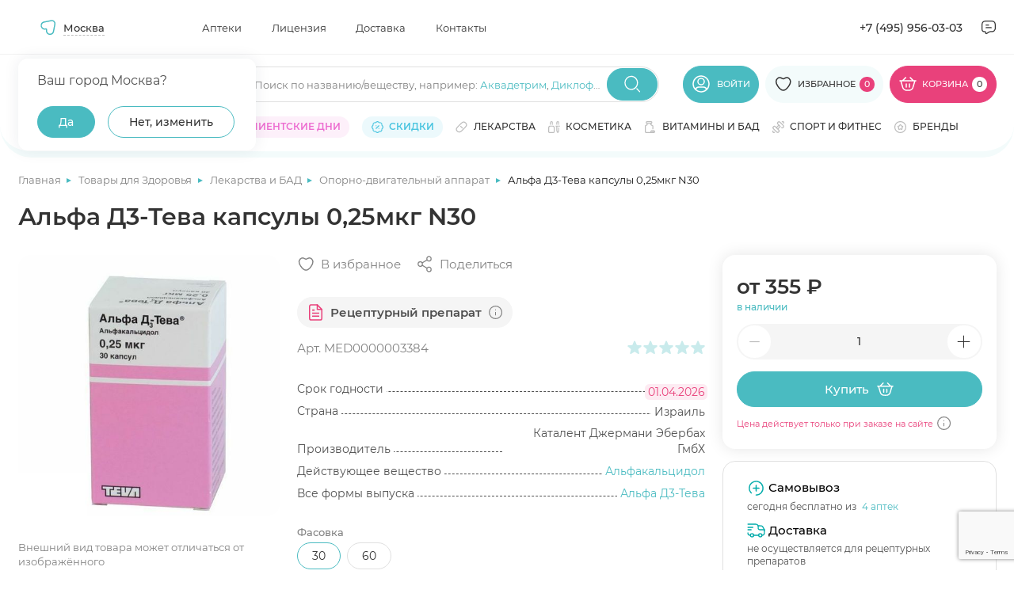

--- FILE ---
content_type: text/html; charset=utf-8
request_url: https://www.google.com/recaptcha/api2/anchor?ar=1&k=6Ldo0LImAAAAAJPYHb2zpTQROaY2r2fDGXOqBwbq&co=aHR0cHM6Ly9hcHRla2kubWVkc2kucnU6NDQz&hl=en&v=PoyoqOPhxBO7pBk68S4YbpHZ&size=invisible&anchor-ms=20000&execute-ms=30000&cb=72g695c11p83
body_size: 48747
content:
<!DOCTYPE HTML><html dir="ltr" lang="en"><head><meta http-equiv="Content-Type" content="text/html; charset=UTF-8">
<meta http-equiv="X-UA-Compatible" content="IE=edge">
<title>reCAPTCHA</title>
<style type="text/css">
/* cyrillic-ext */
@font-face {
  font-family: 'Roboto';
  font-style: normal;
  font-weight: 400;
  font-stretch: 100%;
  src: url(//fonts.gstatic.com/s/roboto/v48/KFO7CnqEu92Fr1ME7kSn66aGLdTylUAMa3GUBHMdazTgWw.woff2) format('woff2');
  unicode-range: U+0460-052F, U+1C80-1C8A, U+20B4, U+2DE0-2DFF, U+A640-A69F, U+FE2E-FE2F;
}
/* cyrillic */
@font-face {
  font-family: 'Roboto';
  font-style: normal;
  font-weight: 400;
  font-stretch: 100%;
  src: url(//fonts.gstatic.com/s/roboto/v48/KFO7CnqEu92Fr1ME7kSn66aGLdTylUAMa3iUBHMdazTgWw.woff2) format('woff2');
  unicode-range: U+0301, U+0400-045F, U+0490-0491, U+04B0-04B1, U+2116;
}
/* greek-ext */
@font-face {
  font-family: 'Roboto';
  font-style: normal;
  font-weight: 400;
  font-stretch: 100%;
  src: url(//fonts.gstatic.com/s/roboto/v48/KFO7CnqEu92Fr1ME7kSn66aGLdTylUAMa3CUBHMdazTgWw.woff2) format('woff2');
  unicode-range: U+1F00-1FFF;
}
/* greek */
@font-face {
  font-family: 'Roboto';
  font-style: normal;
  font-weight: 400;
  font-stretch: 100%;
  src: url(//fonts.gstatic.com/s/roboto/v48/KFO7CnqEu92Fr1ME7kSn66aGLdTylUAMa3-UBHMdazTgWw.woff2) format('woff2');
  unicode-range: U+0370-0377, U+037A-037F, U+0384-038A, U+038C, U+038E-03A1, U+03A3-03FF;
}
/* math */
@font-face {
  font-family: 'Roboto';
  font-style: normal;
  font-weight: 400;
  font-stretch: 100%;
  src: url(//fonts.gstatic.com/s/roboto/v48/KFO7CnqEu92Fr1ME7kSn66aGLdTylUAMawCUBHMdazTgWw.woff2) format('woff2');
  unicode-range: U+0302-0303, U+0305, U+0307-0308, U+0310, U+0312, U+0315, U+031A, U+0326-0327, U+032C, U+032F-0330, U+0332-0333, U+0338, U+033A, U+0346, U+034D, U+0391-03A1, U+03A3-03A9, U+03B1-03C9, U+03D1, U+03D5-03D6, U+03F0-03F1, U+03F4-03F5, U+2016-2017, U+2034-2038, U+203C, U+2040, U+2043, U+2047, U+2050, U+2057, U+205F, U+2070-2071, U+2074-208E, U+2090-209C, U+20D0-20DC, U+20E1, U+20E5-20EF, U+2100-2112, U+2114-2115, U+2117-2121, U+2123-214F, U+2190, U+2192, U+2194-21AE, U+21B0-21E5, U+21F1-21F2, U+21F4-2211, U+2213-2214, U+2216-22FF, U+2308-230B, U+2310, U+2319, U+231C-2321, U+2336-237A, U+237C, U+2395, U+239B-23B7, U+23D0, U+23DC-23E1, U+2474-2475, U+25AF, U+25B3, U+25B7, U+25BD, U+25C1, U+25CA, U+25CC, U+25FB, U+266D-266F, U+27C0-27FF, U+2900-2AFF, U+2B0E-2B11, U+2B30-2B4C, U+2BFE, U+3030, U+FF5B, U+FF5D, U+1D400-1D7FF, U+1EE00-1EEFF;
}
/* symbols */
@font-face {
  font-family: 'Roboto';
  font-style: normal;
  font-weight: 400;
  font-stretch: 100%;
  src: url(//fonts.gstatic.com/s/roboto/v48/KFO7CnqEu92Fr1ME7kSn66aGLdTylUAMaxKUBHMdazTgWw.woff2) format('woff2');
  unicode-range: U+0001-000C, U+000E-001F, U+007F-009F, U+20DD-20E0, U+20E2-20E4, U+2150-218F, U+2190, U+2192, U+2194-2199, U+21AF, U+21E6-21F0, U+21F3, U+2218-2219, U+2299, U+22C4-22C6, U+2300-243F, U+2440-244A, U+2460-24FF, U+25A0-27BF, U+2800-28FF, U+2921-2922, U+2981, U+29BF, U+29EB, U+2B00-2BFF, U+4DC0-4DFF, U+FFF9-FFFB, U+10140-1018E, U+10190-1019C, U+101A0, U+101D0-101FD, U+102E0-102FB, U+10E60-10E7E, U+1D2C0-1D2D3, U+1D2E0-1D37F, U+1F000-1F0FF, U+1F100-1F1AD, U+1F1E6-1F1FF, U+1F30D-1F30F, U+1F315, U+1F31C, U+1F31E, U+1F320-1F32C, U+1F336, U+1F378, U+1F37D, U+1F382, U+1F393-1F39F, U+1F3A7-1F3A8, U+1F3AC-1F3AF, U+1F3C2, U+1F3C4-1F3C6, U+1F3CA-1F3CE, U+1F3D4-1F3E0, U+1F3ED, U+1F3F1-1F3F3, U+1F3F5-1F3F7, U+1F408, U+1F415, U+1F41F, U+1F426, U+1F43F, U+1F441-1F442, U+1F444, U+1F446-1F449, U+1F44C-1F44E, U+1F453, U+1F46A, U+1F47D, U+1F4A3, U+1F4B0, U+1F4B3, U+1F4B9, U+1F4BB, U+1F4BF, U+1F4C8-1F4CB, U+1F4D6, U+1F4DA, U+1F4DF, U+1F4E3-1F4E6, U+1F4EA-1F4ED, U+1F4F7, U+1F4F9-1F4FB, U+1F4FD-1F4FE, U+1F503, U+1F507-1F50B, U+1F50D, U+1F512-1F513, U+1F53E-1F54A, U+1F54F-1F5FA, U+1F610, U+1F650-1F67F, U+1F687, U+1F68D, U+1F691, U+1F694, U+1F698, U+1F6AD, U+1F6B2, U+1F6B9-1F6BA, U+1F6BC, U+1F6C6-1F6CF, U+1F6D3-1F6D7, U+1F6E0-1F6EA, U+1F6F0-1F6F3, U+1F6F7-1F6FC, U+1F700-1F7FF, U+1F800-1F80B, U+1F810-1F847, U+1F850-1F859, U+1F860-1F887, U+1F890-1F8AD, U+1F8B0-1F8BB, U+1F8C0-1F8C1, U+1F900-1F90B, U+1F93B, U+1F946, U+1F984, U+1F996, U+1F9E9, U+1FA00-1FA6F, U+1FA70-1FA7C, U+1FA80-1FA89, U+1FA8F-1FAC6, U+1FACE-1FADC, U+1FADF-1FAE9, U+1FAF0-1FAF8, U+1FB00-1FBFF;
}
/* vietnamese */
@font-face {
  font-family: 'Roboto';
  font-style: normal;
  font-weight: 400;
  font-stretch: 100%;
  src: url(//fonts.gstatic.com/s/roboto/v48/KFO7CnqEu92Fr1ME7kSn66aGLdTylUAMa3OUBHMdazTgWw.woff2) format('woff2');
  unicode-range: U+0102-0103, U+0110-0111, U+0128-0129, U+0168-0169, U+01A0-01A1, U+01AF-01B0, U+0300-0301, U+0303-0304, U+0308-0309, U+0323, U+0329, U+1EA0-1EF9, U+20AB;
}
/* latin-ext */
@font-face {
  font-family: 'Roboto';
  font-style: normal;
  font-weight: 400;
  font-stretch: 100%;
  src: url(//fonts.gstatic.com/s/roboto/v48/KFO7CnqEu92Fr1ME7kSn66aGLdTylUAMa3KUBHMdazTgWw.woff2) format('woff2');
  unicode-range: U+0100-02BA, U+02BD-02C5, U+02C7-02CC, U+02CE-02D7, U+02DD-02FF, U+0304, U+0308, U+0329, U+1D00-1DBF, U+1E00-1E9F, U+1EF2-1EFF, U+2020, U+20A0-20AB, U+20AD-20C0, U+2113, U+2C60-2C7F, U+A720-A7FF;
}
/* latin */
@font-face {
  font-family: 'Roboto';
  font-style: normal;
  font-weight: 400;
  font-stretch: 100%;
  src: url(//fonts.gstatic.com/s/roboto/v48/KFO7CnqEu92Fr1ME7kSn66aGLdTylUAMa3yUBHMdazQ.woff2) format('woff2');
  unicode-range: U+0000-00FF, U+0131, U+0152-0153, U+02BB-02BC, U+02C6, U+02DA, U+02DC, U+0304, U+0308, U+0329, U+2000-206F, U+20AC, U+2122, U+2191, U+2193, U+2212, U+2215, U+FEFF, U+FFFD;
}
/* cyrillic-ext */
@font-face {
  font-family: 'Roboto';
  font-style: normal;
  font-weight: 500;
  font-stretch: 100%;
  src: url(//fonts.gstatic.com/s/roboto/v48/KFO7CnqEu92Fr1ME7kSn66aGLdTylUAMa3GUBHMdazTgWw.woff2) format('woff2');
  unicode-range: U+0460-052F, U+1C80-1C8A, U+20B4, U+2DE0-2DFF, U+A640-A69F, U+FE2E-FE2F;
}
/* cyrillic */
@font-face {
  font-family: 'Roboto';
  font-style: normal;
  font-weight: 500;
  font-stretch: 100%;
  src: url(//fonts.gstatic.com/s/roboto/v48/KFO7CnqEu92Fr1ME7kSn66aGLdTylUAMa3iUBHMdazTgWw.woff2) format('woff2');
  unicode-range: U+0301, U+0400-045F, U+0490-0491, U+04B0-04B1, U+2116;
}
/* greek-ext */
@font-face {
  font-family: 'Roboto';
  font-style: normal;
  font-weight: 500;
  font-stretch: 100%;
  src: url(//fonts.gstatic.com/s/roboto/v48/KFO7CnqEu92Fr1ME7kSn66aGLdTylUAMa3CUBHMdazTgWw.woff2) format('woff2');
  unicode-range: U+1F00-1FFF;
}
/* greek */
@font-face {
  font-family: 'Roboto';
  font-style: normal;
  font-weight: 500;
  font-stretch: 100%;
  src: url(//fonts.gstatic.com/s/roboto/v48/KFO7CnqEu92Fr1ME7kSn66aGLdTylUAMa3-UBHMdazTgWw.woff2) format('woff2');
  unicode-range: U+0370-0377, U+037A-037F, U+0384-038A, U+038C, U+038E-03A1, U+03A3-03FF;
}
/* math */
@font-face {
  font-family: 'Roboto';
  font-style: normal;
  font-weight: 500;
  font-stretch: 100%;
  src: url(//fonts.gstatic.com/s/roboto/v48/KFO7CnqEu92Fr1ME7kSn66aGLdTylUAMawCUBHMdazTgWw.woff2) format('woff2');
  unicode-range: U+0302-0303, U+0305, U+0307-0308, U+0310, U+0312, U+0315, U+031A, U+0326-0327, U+032C, U+032F-0330, U+0332-0333, U+0338, U+033A, U+0346, U+034D, U+0391-03A1, U+03A3-03A9, U+03B1-03C9, U+03D1, U+03D5-03D6, U+03F0-03F1, U+03F4-03F5, U+2016-2017, U+2034-2038, U+203C, U+2040, U+2043, U+2047, U+2050, U+2057, U+205F, U+2070-2071, U+2074-208E, U+2090-209C, U+20D0-20DC, U+20E1, U+20E5-20EF, U+2100-2112, U+2114-2115, U+2117-2121, U+2123-214F, U+2190, U+2192, U+2194-21AE, U+21B0-21E5, U+21F1-21F2, U+21F4-2211, U+2213-2214, U+2216-22FF, U+2308-230B, U+2310, U+2319, U+231C-2321, U+2336-237A, U+237C, U+2395, U+239B-23B7, U+23D0, U+23DC-23E1, U+2474-2475, U+25AF, U+25B3, U+25B7, U+25BD, U+25C1, U+25CA, U+25CC, U+25FB, U+266D-266F, U+27C0-27FF, U+2900-2AFF, U+2B0E-2B11, U+2B30-2B4C, U+2BFE, U+3030, U+FF5B, U+FF5D, U+1D400-1D7FF, U+1EE00-1EEFF;
}
/* symbols */
@font-face {
  font-family: 'Roboto';
  font-style: normal;
  font-weight: 500;
  font-stretch: 100%;
  src: url(//fonts.gstatic.com/s/roboto/v48/KFO7CnqEu92Fr1ME7kSn66aGLdTylUAMaxKUBHMdazTgWw.woff2) format('woff2');
  unicode-range: U+0001-000C, U+000E-001F, U+007F-009F, U+20DD-20E0, U+20E2-20E4, U+2150-218F, U+2190, U+2192, U+2194-2199, U+21AF, U+21E6-21F0, U+21F3, U+2218-2219, U+2299, U+22C4-22C6, U+2300-243F, U+2440-244A, U+2460-24FF, U+25A0-27BF, U+2800-28FF, U+2921-2922, U+2981, U+29BF, U+29EB, U+2B00-2BFF, U+4DC0-4DFF, U+FFF9-FFFB, U+10140-1018E, U+10190-1019C, U+101A0, U+101D0-101FD, U+102E0-102FB, U+10E60-10E7E, U+1D2C0-1D2D3, U+1D2E0-1D37F, U+1F000-1F0FF, U+1F100-1F1AD, U+1F1E6-1F1FF, U+1F30D-1F30F, U+1F315, U+1F31C, U+1F31E, U+1F320-1F32C, U+1F336, U+1F378, U+1F37D, U+1F382, U+1F393-1F39F, U+1F3A7-1F3A8, U+1F3AC-1F3AF, U+1F3C2, U+1F3C4-1F3C6, U+1F3CA-1F3CE, U+1F3D4-1F3E0, U+1F3ED, U+1F3F1-1F3F3, U+1F3F5-1F3F7, U+1F408, U+1F415, U+1F41F, U+1F426, U+1F43F, U+1F441-1F442, U+1F444, U+1F446-1F449, U+1F44C-1F44E, U+1F453, U+1F46A, U+1F47D, U+1F4A3, U+1F4B0, U+1F4B3, U+1F4B9, U+1F4BB, U+1F4BF, U+1F4C8-1F4CB, U+1F4D6, U+1F4DA, U+1F4DF, U+1F4E3-1F4E6, U+1F4EA-1F4ED, U+1F4F7, U+1F4F9-1F4FB, U+1F4FD-1F4FE, U+1F503, U+1F507-1F50B, U+1F50D, U+1F512-1F513, U+1F53E-1F54A, U+1F54F-1F5FA, U+1F610, U+1F650-1F67F, U+1F687, U+1F68D, U+1F691, U+1F694, U+1F698, U+1F6AD, U+1F6B2, U+1F6B9-1F6BA, U+1F6BC, U+1F6C6-1F6CF, U+1F6D3-1F6D7, U+1F6E0-1F6EA, U+1F6F0-1F6F3, U+1F6F7-1F6FC, U+1F700-1F7FF, U+1F800-1F80B, U+1F810-1F847, U+1F850-1F859, U+1F860-1F887, U+1F890-1F8AD, U+1F8B0-1F8BB, U+1F8C0-1F8C1, U+1F900-1F90B, U+1F93B, U+1F946, U+1F984, U+1F996, U+1F9E9, U+1FA00-1FA6F, U+1FA70-1FA7C, U+1FA80-1FA89, U+1FA8F-1FAC6, U+1FACE-1FADC, U+1FADF-1FAE9, U+1FAF0-1FAF8, U+1FB00-1FBFF;
}
/* vietnamese */
@font-face {
  font-family: 'Roboto';
  font-style: normal;
  font-weight: 500;
  font-stretch: 100%;
  src: url(//fonts.gstatic.com/s/roboto/v48/KFO7CnqEu92Fr1ME7kSn66aGLdTylUAMa3OUBHMdazTgWw.woff2) format('woff2');
  unicode-range: U+0102-0103, U+0110-0111, U+0128-0129, U+0168-0169, U+01A0-01A1, U+01AF-01B0, U+0300-0301, U+0303-0304, U+0308-0309, U+0323, U+0329, U+1EA0-1EF9, U+20AB;
}
/* latin-ext */
@font-face {
  font-family: 'Roboto';
  font-style: normal;
  font-weight: 500;
  font-stretch: 100%;
  src: url(//fonts.gstatic.com/s/roboto/v48/KFO7CnqEu92Fr1ME7kSn66aGLdTylUAMa3KUBHMdazTgWw.woff2) format('woff2');
  unicode-range: U+0100-02BA, U+02BD-02C5, U+02C7-02CC, U+02CE-02D7, U+02DD-02FF, U+0304, U+0308, U+0329, U+1D00-1DBF, U+1E00-1E9F, U+1EF2-1EFF, U+2020, U+20A0-20AB, U+20AD-20C0, U+2113, U+2C60-2C7F, U+A720-A7FF;
}
/* latin */
@font-face {
  font-family: 'Roboto';
  font-style: normal;
  font-weight: 500;
  font-stretch: 100%;
  src: url(//fonts.gstatic.com/s/roboto/v48/KFO7CnqEu92Fr1ME7kSn66aGLdTylUAMa3yUBHMdazQ.woff2) format('woff2');
  unicode-range: U+0000-00FF, U+0131, U+0152-0153, U+02BB-02BC, U+02C6, U+02DA, U+02DC, U+0304, U+0308, U+0329, U+2000-206F, U+20AC, U+2122, U+2191, U+2193, U+2212, U+2215, U+FEFF, U+FFFD;
}
/* cyrillic-ext */
@font-face {
  font-family: 'Roboto';
  font-style: normal;
  font-weight: 900;
  font-stretch: 100%;
  src: url(//fonts.gstatic.com/s/roboto/v48/KFO7CnqEu92Fr1ME7kSn66aGLdTylUAMa3GUBHMdazTgWw.woff2) format('woff2');
  unicode-range: U+0460-052F, U+1C80-1C8A, U+20B4, U+2DE0-2DFF, U+A640-A69F, U+FE2E-FE2F;
}
/* cyrillic */
@font-face {
  font-family: 'Roboto';
  font-style: normal;
  font-weight: 900;
  font-stretch: 100%;
  src: url(//fonts.gstatic.com/s/roboto/v48/KFO7CnqEu92Fr1ME7kSn66aGLdTylUAMa3iUBHMdazTgWw.woff2) format('woff2');
  unicode-range: U+0301, U+0400-045F, U+0490-0491, U+04B0-04B1, U+2116;
}
/* greek-ext */
@font-face {
  font-family: 'Roboto';
  font-style: normal;
  font-weight: 900;
  font-stretch: 100%;
  src: url(//fonts.gstatic.com/s/roboto/v48/KFO7CnqEu92Fr1ME7kSn66aGLdTylUAMa3CUBHMdazTgWw.woff2) format('woff2');
  unicode-range: U+1F00-1FFF;
}
/* greek */
@font-face {
  font-family: 'Roboto';
  font-style: normal;
  font-weight: 900;
  font-stretch: 100%;
  src: url(//fonts.gstatic.com/s/roboto/v48/KFO7CnqEu92Fr1ME7kSn66aGLdTylUAMa3-UBHMdazTgWw.woff2) format('woff2');
  unicode-range: U+0370-0377, U+037A-037F, U+0384-038A, U+038C, U+038E-03A1, U+03A3-03FF;
}
/* math */
@font-face {
  font-family: 'Roboto';
  font-style: normal;
  font-weight: 900;
  font-stretch: 100%;
  src: url(//fonts.gstatic.com/s/roboto/v48/KFO7CnqEu92Fr1ME7kSn66aGLdTylUAMawCUBHMdazTgWw.woff2) format('woff2');
  unicode-range: U+0302-0303, U+0305, U+0307-0308, U+0310, U+0312, U+0315, U+031A, U+0326-0327, U+032C, U+032F-0330, U+0332-0333, U+0338, U+033A, U+0346, U+034D, U+0391-03A1, U+03A3-03A9, U+03B1-03C9, U+03D1, U+03D5-03D6, U+03F0-03F1, U+03F4-03F5, U+2016-2017, U+2034-2038, U+203C, U+2040, U+2043, U+2047, U+2050, U+2057, U+205F, U+2070-2071, U+2074-208E, U+2090-209C, U+20D0-20DC, U+20E1, U+20E5-20EF, U+2100-2112, U+2114-2115, U+2117-2121, U+2123-214F, U+2190, U+2192, U+2194-21AE, U+21B0-21E5, U+21F1-21F2, U+21F4-2211, U+2213-2214, U+2216-22FF, U+2308-230B, U+2310, U+2319, U+231C-2321, U+2336-237A, U+237C, U+2395, U+239B-23B7, U+23D0, U+23DC-23E1, U+2474-2475, U+25AF, U+25B3, U+25B7, U+25BD, U+25C1, U+25CA, U+25CC, U+25FB, U+266D-266F, U+27C0-27FF, U+2900-2AFF, U+2B0E-2B11, U+2B30-2B4C, U+2BFE, U+3030, U+FF5B, U+FF5D, U+1D400-1D7FF, U+1EE00-1EEFF;
}
/* symbols */
@font-face {
  font-family: 'Roboto';
  font-style: normal;
  font-weight: 900;
  font-stretch: 100%;
  src: url(//fonts.gstatic.com/s/roboto/v48/KFO7CnqEu92Fr1ME7kSn66aGLdTylUAMaxKUBHMdazTgWw.woff2) format('woff2');
  unicode-range: U+0001-000C, U+000E-001F, U+007F-009F, U+20DD-20E0, U+20E2-20E4, U+2150-218F, U+2190, U+2192, U+2194-2199, U+21AF, U+21E6-21F0, U+21F3, U+2218-2219, U+2299, U+22C4-22C6, U+2300-243F, U+2440-244A, U+2460-24FF, U+25A0-27BF, U+2800-28FF, U+2921-2922, U+2981, U+29BF, U+29EB, U+2B00-2BFF, U+4DC0-4DFF, U+FFF9-FFFB, U+10140-1018E, U+10190-1019C, U+101A0, U+101D0-101FD, U+102E0-102FB, U+10E60-10E7E, U+1D2C0-1D2D3, U+1D2E0-1D37F, U+1F000-1F0FF, U+1F100-1F1AD, U+1F1E6-1F1FF, U+1F30D-1F30F, U+1F315, U+1F31C, U+1F31E, U+1F320-1F32C, U+1F336, U+1F378, U+1F37D, U+1F382, U+1F393-1F39F, U+1F3A7-1F3A8, U+1F3AC-1F3AF, U+1F3C2, U+1F3C4-1F3C6, U+1F3CA-1F3CE, U+1F3D4-1F3E0, U+1F3ED, U+1F3F1-1F3F3, U+1F3F5-1F3F7, U+1F408, U+1F415, U+1F41F, U+1F426, U+1F43F, U+1F441-1F442, U+1F444, U+1F446-1F449, U+1F44C-1F44E, U+1F453, U+1F46A, U+1F47D, U+1F4A3, U+1F4B0, U+1F4B3, U+1F4B9, U+1F4BB, U+1F4BF, U+1F4C8-1F4CB, U+1F4D6, U+1F4DA, U+1F4DF, U+1F4E3-1F4E6, U+1F4EA-1F4ED, U+1F4F7, U+1F4F9-1F4FB, U+1F4FD-1F4FE, U+1F503, U+1F507-1F50B, U+1F50D, U+1F512-1F513, U+1F53E-1F54A, U+1F54F-1F5FA, U+1F610, U+1F650-1F67F, U+1F687, U+1F68D, U+1F691, U+1F694, U+1F698, U+1F6AD, U+1F6B2, U+1F6B9-1F6BA, U+1F6BC, U+1F6C6-1F6CF, U+1F6D3-1F6D7, U+1F6E0-1F6EA, U+1F6F0-1F6F3, U+1F6F7-1F6FC, U+1F700-1F7FF, U+1F800-1F80B, U+1F810-1F847, U+1F850-1F859, U+1F860-1F887, U+1F890-1F8AD, U+1F8B0-1F8BB, U+1F8C0-1F8C1, U+1F900-1F90B, U+1F93B, U+1F946, U+1F984, U+1F996, U+1F9E9, U+1FA00-1FA6F, U+1FA70-1FA7C, U+1FA80-1FA89, U+1FA8F-1FAC6, U+1FACE-1FADC, U+1FADF-1FAE9, U+1FAF0-1FAF8, U+1FB00-1FBFF;
}
/* vietnamese */
@font-face {
  font-family: 'Roboto';
  font-style: normal;
  font-weight: 900;
  font-stretch: 100%;
  src: url(//fonts.gstatic.com/s/roboto/v48/KFO7CnqEu92Fr1ME7kSn66aGLdTylUAMa3OUBHMdazTgWw.woff2) format('woff2');
  unicode-range: U+0102-0103, U+0110-0111, U+0128-0129, U+0168-0169, U+01A0-01A1, U+01AF-01B0, U+0300-0301, U+0303-0304, U+0308-0309, U+0323, U+0329, U+1EA0-1EF9, U+20AB;
}
/* latin-ext */
@font-face {
  font-family: 'Roboto';
  font-style: normal;
  font-weight: 900;
  font-stretch: 100%;
  src: url(//fonts.gstatic.com/s/roboto/v48/KFO7CnqEu92Fr1ME7kSn66aGLdTylUAMa3KUBHMdazTgWw.woff2) format('woff2');
  unicode-range: U+0100-02BA, U+02BD-02C5, U+02C7-02CC, U+02CE-02D7, U+02DD-02FF, U+0304, U+0308, U+0329, U+1D00-1DBF, U+1E00-1E9F, U+1EF2-1EFF, U+2020, U+20A0-20AB, U+20AD-20C0, U+2113, U+2C60-2C7F, U+A720-A7FF;
}
/* latin */
@font-face {
  font-family: 'Roboto';
  font-style: normal;
  font-weight: 900;
  font-stretch: 100%;
  src: url(//fonts.gstatic.com/s/roboto/v48/KFO7CnqEu92Fr1ME7kSn66aGLdTylUAMa3yUBHMdazQ.woff2) format('woff2');
  unicode-range: U+0000-00FF, U+0131, U+0152-0153, U+02BB-02BC, U+02C6, U+02DA, U+02DC, U+0304, U+0308, U+0329, U+2000-206F, U+20AC, U+2122, U+2191, U+2193, U+2212, U+2215, U+FEFF, U+FFFD;
}

</style>
<link rel="stylesheet" type="text/css" href="https://www.gstatic.com/recaptcha/releases/PoyoqOPhxBO7pBk68S4YbpHZ/styles__ltr.css">
<script nonce="WLahII90OJdF8cijZkZI_Q" type="text/javascript">window['__recaptcha_api'] = 'https://www.google.com/recaptcha/api2/';</script>
<script type="text/javascript" src="https://www.gstatic.com/recaptcha/releases/PoyoqOPhxBO7pBk68S4YbpHZ/recaptcha__en.js" nonce="WLahII90OJdF8cijZkZI_Q">
      
    </script></head>
<body><div id="rc-anchor-alert" class="rc-anchor-alert"></div>
<input type="hidden" id="recaptcha-token" value="[base64]">
<script type="text/javascript" nonce="WLahII90OJdF8cijZkZI_Q">
      recaptcha.anchor.Main.init("[\x22ainput\x22,[\x22bgdata\x22,\x22\x22,\[base64]/[base64]/[base64]/[base64]/[base64]/[base64]/[base64]/[base64]/[base64]/[base64]\\u003d\x22,\[base64]\\u003d\\u003d\x22,\[base64]/CvAvDhw48wrYIwqXDjg/CsClNdMOlw6jDvk/DrsKEPTzCpz1gwrrDgMODwoVcwoEoVcORwonDjsO/[base64]/Dh1Qjwo3Dqx8mOcO1OcK/[base64]/CvcKJwoXDjELCpXXCksKtwrlfw68qw5IEwqk8wo3DhzwWDsOVYsOVw6LCoitSw55hwp0pFMO5wrrCnRjCh8KTEcOtY8KCwqbDkknDoDtSwozClMOvw5kfwqlJw7fCssOdTCrDnEVuNVTCug/CuhDCuzxIPhLCvcKONBxfworCmU3Dm8OrG8K/H0Nrc8OMVcKKw5vCglvClcKQJcObw6PCqcK+w6lYKlfCrsK3w7Fdw5fDmcOXKMK/bcKawqvDhcOswp0HZMOwb8KkecOawqw6w59iSmFrRRnCs8KZF0/[base64]/CnG3Ds3zCtcOPwoV0Z3kVw6ZmUcKCQ2ENwqMQDsKjwoTCiHxrCcKAW8K6XcKlCsO6OD7DjlTDs8KXZMKtNUF2w5BZMD3DrcKTwpouXMKhGMK/w5zDhxPCux/[base64]/WUzDjzZ7chPDisObecKkJMKwwpjDgAsCRcOFwr0vw4jCk1QXWcO7wrwQwqfDtcKEw5lkwp0wNwRkw4UqGFbCrsO/[base64]/CrMO2wqLCmSYOwp95w4RJwqPDlAR3w5UDXQgswpRrOsOFw4zDqUc1w4cbOcORwqnCjsOuw4nCmWJ4aFJSFEPCq8KieH3DlgJlWcOeNcOGwoYYw7rCicOSPmg/TMK6RcKXXMOnw5ZLwqnDtsOiZsKsFsO9w5YyTTtwwoR8wrpvYCowHnfChsKwaQrDtsKowpfClTjDg8K6worDrykNET4sw43Dv8OBPXoEw50YKT4MKx/ClCoYwoPCisOSP14zQUtSw6vCvzDDmxrCncKdwo7DpRBPwoZ1w6Y+csOewo7DkCBXw7s0Wzogwpl1J8OLKUzDvghiwqwEw7TClQlXHUoHw4gGVMKNQ1Bnc8OLR8KxZXYXw63CpsKrwot+M07CkjfCvVDDoHlbHDnCgSnCgsKcFMOYwrMTVTdVw6ImOA/Dig4gZileewdvKBQNwrJFw5Quw7YVBsO8IMOvaknChC5UdwTDrcOrwofDvcO7wqpcVMO1AnrCnVLDrmh7wq54UcOWUAVRw5otwrXDj8OWwod8ZkkRw704b2/Du8KIdQk/[base64]/CiMOzw4IXwrnDrg3ClW5sNHTDhMOGFSgCwoccwq9UdQDDpE7DvMKXwrAzw5LDmkE8w7AFwoNaCyPCgMKKw4ABwoYNwoFPw5BTw4lBwrQcTjc6wofCvADDtMKCwqjDgUk9QsO5w7/DrcKRG3M9ODTCp8K9ahDDscOqMMO2wofCjyRSI8KWwpMhAMOGw5lyT8KWAcKAXWtRw7HDj8OjwovCulI2wpcFwrzClRnDtcKDYF1ow4xTw7pPATXDm8OIW0zDjxs4wp16w54xU8O6YAQ/[base64]/DrkrCuW3DvUXCiMKsMU7CjHUfAsOVw4cRO8OETsOkwpE2wpbDkFHDtj49w43Cq8O+wpY5VMKWZBEOJcOkIHDChh3Dq8OaUwEOSMKARGZewqBOaVbDmEozK3HCp8OpwokEU0HCvX/Cr3fDjiUSw4JTwoXDusKBwojCt8KrwqHDtGfCnMOkIVPCuMK0AcKWwpIpN8OTbcO+w6Uqw6spBR/DiAbDrGg+S8KvKnzCijDDq3NAWyd+w4Ulw65Rwrs3w5zDpS/DsMKZw71JWsKqJ2TCpjcKw6XDoMOERXh/S8KhEsOOUUbDjMKnLg1Uw5E1GMKDNcKrP3d6NsO9wpXDh1hrwq0kwqfCiSbCjjjCjSMuQS3ClcOIwoPDtMKORnjCgMKpESg3WVokw5vCo8KETsKDFm/CkMOEGQtHYWAlw54XV8KowrzCncOBwqtoUcOiEFcSwrHCozxFaMKfwqvCnRMAfzAmw5fDqMOEJMOBwq7Cogc/[base64]/DuAFREsKyw7Uvw4lZYcKtOjM5wovCqDtueDI2w7XDs8KzJRrCo8OXwo7DtcODw44eBUFCwpzCuMKlw5BeL8Ktw6PDp8KFCcO7w7HCvcOlwqrCskltbcK2w4BXw5lTOMKFwq/CssKgCgbCm8OieSXCgMKNAh3ChcKjwrPClXXDtD7CscOHwpwaw4zCk8OyCUbDkDbCqSbDgsOxw7zCiRbDtGsDw6EiEcOtX8O/wrvDuDvDqEDDoDPDkSldLXcnwosQwqDCiyctHcOMCcO8wpZ+VwwdwpAQSHbCgQHDvMOVw6jDpcKVwrYWwql/w5FNWsKfwqoPwoTDtMKBw4Avw7DCocOJfsOJLMO6JsOVaWoLwp9Ew6MmI8KCwo4oUljDscK/EsK4XyTCvcOAwrnDjhjCk8K4wqYSwohlwrkrw4HCniA7LsO6cn16HMKQw413ETQuwrHCpxfCrRVOw5TDmmTDr3DCu1BHw54VwrjDsUFoLUbDsjHCmcOnw61pw5VTMcKMw5LDh0XDt8Ogwqt6w5fCkMO8w67Cvg3DrMKJw44YV8OMVSnCi8Ovw4V8dl1/[base64]/CkcKnQX/CmsO5ZTYuw65Tw7VSw4VcRcKdZcO4YX3CicO9VcK+QzE9esO7wqgrw6RqNMKmTXwzwr3Cs0wxG8KZdlPDsmrDmMKDw7vCtV9HJsK9McK5DiXDrMOgHizCt8Oke0rCh8OOTGfDoMOfPS/CsFTDuwTCqUjDsU3DrGQPw6TCssO9a8Kkw7o7wpF8wpjCusKsDHtTcBFywrXDscKqwowpwqPCv13Cvh4SA0bDm8KOYBvDn8KxGl/CscK1e1LCmxrCr8OUER3Cm1rDiMKHwplYSsO6Pndcw798wrXCgsKAw4xuHBE2w6bDk8KHIMOIwqfDlMO2w7xbwqEVNxJiIhzDosKBdX/DisKEwqPCrl/CiSXCiMKsH8KBw68cwoXCmHYxHTAIw5TCjz/DnMK2w5PDl3BIwpkBw7lIRsOswpTDvsO+IcKkwp9Yw5V/wpolRk92NknCkXbDsRPDtMOxFsO1LxAmw4p3OMOVeSRbw4DDh8OHX0rClMOURG9KFcOAa8OYaRLDknM+w75DCmPDlzwGPWrCgMKWT8KGw6jCgggmw6U0woQLwpfDjBU+wq/Dk8OLw75DwoDDjcOaw5sQTMKGwqjDsDoVTMO4M8KhJyMLw7ByWCDDl8KaesKUwrk3O8KRH1fDpUDCjcKSw5fCnMO6wpcrIcKwe8O/wo/DrsKYw5JIw6XDii7CkcKjwqcVbCsUPgM5wpLCqMKEc8OTd8KpIXbCsH/[base64]/[base64]/DlivCnUcjK8K7wqVzFcOpw7R2wobDoW/[base64]/DkB0SLA9hwqxTLcO1wpMnbcKTwoQHw54OZMOgwpbDk3Q5wqXDpCzCpsOwa2vDjsKaecOJUsKewoXDvMOUKWEow5fDjgxzKsKJwrESSzbDigwnw6VBN0B9wqfCsDBpw7TDscOue8OywqbCpHfCvmA7w6/CkzlMUGUAIVrClwxXNcKPZQXDmcOvwqlRYy8xwqwJwrlLLVTCtsO6f3VSHGwfwoXCscOLESTCn2bDumAqfMOoScO3wrcTwqHChsO3woPCnsKfw6sbH8K4wp0SLsOHw4XCtlnCrMOywqPChXJuw7LCg1PCsyTDnsOLIB/CsU1Yw6HDmwMCw6HCp8Ozw7nDmzfDucORw4lbwrrDvFjCuMOmEAM+w6vDhTXDo8O2WsKNZcOtFhPCtwxsd8KXb8OGBg/CpMOfw45wJk3DsEcudsKlw6HDiMK/IsOkJcOEFMK+wq/Cg1PDsDTDl8KqdcOjwq58wpzDgz44cx7DrS3DowxrfghQwqTCmQHCh8OOBxbCksKPf8KadMKMZ2fDj8KKwrrDq8KOIxvCikTDnEAaw6XCgcKAw5jCvMKZwo9yByTCrMKlwpdKN8ORw5HDiA7DocOtwr/DjlFpQsOXwpQmOcKmwovCknV3D2HDoks5w6DDlcKdw44deDrCiANWw4bCvlcbBh3DiHdHZcOUwotdVMOWcyJfw4XClMKTwqDDmMOAw5XCvi7Ck8Oiw6vCilzDgsOvwrHDmsK1w7VAETrDg8KFwqbDoMOvGTo3KW/DrcODw7heV8OLf8Oyw5wVYsKFw7d/woTDocOTw4DDmcOYwrHCrmHCnXzDrU7DscO+eMK/VcOHdMOdwpTDl8OJCXfChk9swpsKwokBw7jCu8KxwrszwpjCknU4WmF6wo0Xw7bCrzXChnIgwqDCug4vMFTDkyhBwrbCu23Dq8K0STx7WcKrwrLCtMKfw4dYKcKYw5nDiBDCkT7CuUUpw70wS0wvwp1jwq4Aw7IVOMKINxfDg8OXex/DrmDDqzfDosKVF3kJw4fDh8KTUhLCgsKZGcKNw6dIbMOYw6YxRXFhBjYCwo7CicOgfcK/[base64]/ChsKUW8OGTMKZw7/[base64]/KcOrw5DCui7DksKwdQrDlGvDq8KTE8Klw7fDo8KwwpZAw6gAw6EEw5ATwpfDp3hGw6/[base64]/Cs0/Diz9OJClDN8KOw6vDjsObIcK8ZcOqbMOobSxydDZIB8K7woRBYi7CtsKFwr7ClyYuwq3CvwptEMK5HgnDhMKew5DDpcOpVxhAHsKPbybCqA4zw7LCgMKNL8KMw5jDhC3CgT/Dl0LDuRnCvcOcw7jDuMKhw4dwwq/DiVTDrMKjIQEuw7YDwoHDtMO1wqDChsOUwrpowoPDkMKMJ1DCmEDClEhgCsOcQMO+OVMlKC7DowJlw7Ujw7HCqmIOw5Jtw5VBWSPDmsKMw5zChsKQTMOjNMOXcVjCsHXCmVHCk8K2KmfDgMK1ETIewpjCvXDCnsK0wpzDngHCjwM/[base64]/FcKnwrrCtjLDlcKLw6pFfDPCksOKwqrDoVwOw5rDil3DgsOEw7jCqQDDuHLDhsKaw71YLcOvJsKYw45gY1DCs0UKO8Oxw6UhwqnClEjCkWnCvMKMwrvDsBfCmsOhw67CtMKURWhlM8KvwqzCsMOSZmjDlGfCmsOLBGHCqcKdCcOvwqnDkibDs8Kqw6/CoBdlw4QEwqbCicOlwrDCozVyeXDDuFPDosOsCsK8PwYHBldpXMOjw5RMwoXCqyJSwpJ3w4doHFEmw7wqKljClFzDu0M+wq9Iw63CrsO/[base64]/[base64]/CvgLCmcOKw7HDqgvCmMKNw63DisKEw5Znw550YsOjW3bDncKbwp7DkmrCkMOIw43DhAskJ8OZwqvDmybCk17Ct8OvPlnDokfCssO9ay7CqHATBMKowrvDhQwoYTLCo8Ksw5g3UUkewq/DuTvDgmVfFgJCw6/CswEXHXh9CFfCtnhhwp/CvnDCgG/CgsKYw5vCmipmwq9KM8OIw4/DvcKuwrTDm0VVw7hyw5DDmMKyTm4ZwqTCocOxwqfCuxLDkcOQDyQjwoQmFB5Kw6rDjhQQw4Jiw5AieMO/ax4XwoZUJ8O8w5oUC8Ouw4HCpsKGwpIlwoXDkcOWRMKCw6fDuMOPOcKRFsKew4ENworDuiRXM1TCiB4jRh3DmMK9wrzDgMOfwqzCmMOHwqDCm3U9w6HDlcKmwqbDgwVzcMKFPA5VRWDDmW/[base64]/Cu3jDrHdvw6YQwqLCil4Iw5XDq8KtwqYLJXXDjE7DkcOFA3fCjcOxwoBDbsO/[base64]/DoGs7wpABKjLCjsOcwp9gwoFzwqU4wq3CozLDo8ObfgPDn2xSJz7DlMKow47CtcKZZHNdw53DssOfwpZMw6pEw6l3OhHDvmrDhMKowpLDl8Oaw5R2w6/CkW/[base64]/N8OvScKvMsOZw7bCgRgRYsK3VE8+w6jChzXChMOPwqHCnxTCuA0jw75iwpXCpmsUwq3Ci8KawrLDoUfDs3DDkBLClRI/w73CgBc0NcKUShHDicOrA8K0w5zCiikddsKjJ0vCpmrCpBoBw452wrzCjiTDgA/DiHvCmUBZQ8OxNcKNHcK/XXjDvsOnwodMw5bDi8O/wrzCvMOqwrfChcOrwrPCo8Oqw4gLMEpeYEjCjcK2PF5wwrIew6Edwp7CnjPCqcOtOnbCrA/ChmPDjm1nNhbDmBAMdTADwrl/w7s7SQnDisOCw43DncOROip0w4h8OsKlw5sLwrx7UMKhw73CnxM6w7Bwwq7DvBhuw5N1w6/DpDHDl07Ct8OTw6HCh8KKOcOtwqLDqnM8w6glwoJnwqNGacOGw7hRCEkuNDbDjHnCm8Oww5DCoyzDq8K/GRLDtMKTw4LCosKYw4DDusK7wpA8wp4ywpFNRxRQw5o5wrg2wqfDtwHChHNkDQBdwr3DnBhdw6jDgMO/w7LDnSEdNsKlw6U0w7bCrsOSacOBKCrCuznCnEzCsz0Pw74dwqHDuBx6esK5a8KaKcKCwqBVZGhJMkDDhcOVHkwXwq/CpgHCtjXCmcO9e8ONw5c+wqRYwos4w4bCuiLCgVpRZQM0XlDCty3DkxLDlgJsB8Ovwqhyw6fDjXnCssKUwr/CssKJY1bCusKEwr4mwrPCqsKswqoHV8OFQsKywo7CgcOvw5BJwosZYsKTwp3Ch8KNGsKhwqwoFMKuw4h0HBnCshfDtcOiM8OuLMOawprDrDI/BsO8fcO7wodgw75LwrZ8wplhc8OBcGbDgVlPw7FHL1FKV0HCmsK3w4UITcOlwr3Dh8OWw4cGBREHacOpw44WwoIHBzhZWn7Cl8ObPy/CscK5wodeOGvDl8OxwpLDv2bDtzvClMKOZmTDhDs6DBLDssOXwo/Cp8KFRcO9TGNewrN7w7rCoMOXwrDDt2k+JiNKLUsWwpJiwqQKw78KccKxwo5Wwpgpwq/Cm8OYP8OGAzFRbjDDi8O4w5YWDsKUwocvQcK/[base64]/[base64]/CucOmGcOJY8KSwo3CpsOTFcKLwpnCo8KPG8OFw50SwqlqIMOFOsKQUsOtw40kekfCvsOfw4/DhXR+NkbCg8OVeMKAwoZ4CsKHw5jDt8Kbw4DCj8KDwqnCmzLCuMK+Y8KUJ8K/fMOgwrsQMsOiwqAIw5ZGw7tRcVjDgcKQHcOeFRbDiMKnw5DCoHwFwokaN1siwrDDthbCvMOcw7k0wo47OmjCpMOTQcKqTBAMHMOIw4rCumPDnBbCn8Kfb8Ozw4U8w4/ChgQ0w6IkwozDmMOhcxsxw4RrbMKLFcOMdQQfw4nCs8OhPA5cwoTDvEZ3w7wfJsK6wpNhwotsw79IIMKsw7NIw4AfIFN9csO9w48EwqLDj181RFDDiitewq/DjMORw4gTw57CsXstDMKxRMKWCGM0wpc8w5jDu8OFDcOTwqA/w7UHf8KDw70GfhR6YcOaCsKTw7LDicK4KMO/ZErDllJREz8QfEpywqnCgcKrCsK0F8Ofw7TDiQbCol/CkVFlwoRjw4bDun1HEUh4FMOYbhx8w7bCp1nCrcKLw6ZVw4PCncKawpLClcKCw5p9wpzClAwPw57Cm8KYwrPCjcKww73DnQAlwrhww6LDqsODwrDDvWHCmsKDw5d6CH9BXGTCtS0Je0vDsCjDuQxdasKfwrTDn3/CjlgbJcKdw59uUMKCHDfCisKvwo1IBcOADA/CqcOzwofDg8ORwo/ClArCnVAabxQow6HCqcOFGsKNMl1eLMOUw49+w53Dr8Owwq/DtsKGw53Di8KQLn3CqnA6wp1pw7HDmMKAYjvCoQZMwrB2w5fDkMOdw5LCgFwkwqvClC08woc0VgfDhsKPw67DksOSNH0UU3pcw7XCm8OEAAHDpTNOwrXCvVRYw7LDr8OVfWDCvzHClH7CqADCmcKKa8KuwrZdIMKDf8Kow4cwYMO/[base64]/[base64]/[base64]/esOnwrweb0hRwqNQfsKww47DhcOmdU3Cv8KUw7ZjNAHCqgcFwrF1w4p+IsOEwoPCvD9JTMOlwplrwqfDtj3Ck8OqBMK7HMOdOn3DvDvCjMO/w7XCjjZ2bcKSw6zDk8O+VlfDr8Oiwow9wofChcO9OMOqwrvCm8Oyw7/[base64]/CucKKw7wGOsOrwpsow6rCsCnCvilmw5fCuMOBw6cDw41cDsOrwpUPKWtQQcKDBxTCoj7ChMOAwqRMwrttwp3ClV7ClgUkc0UGDMOAwr7Dh8OgwrMeW01Tw70gCjTDgFw/fVAJw6l9wpQQV8KlY8KMI2fDrsKhb8OBX8OsRk/CmktnEEUqwrt3w7FpO3oIAXEkw6LCjMO3PcO0w7PDrcO0LcO1wqzCryExY8KhwroMwrhzaS7DhHLClsK5wpfCj8KwwqnDolNRwpvDvmF2w70eXWs1acKoccKBG8OowprChMKSwr/CgcOXLEM8w5NYCMOhwovCi10jdMOhWsO5UcOewp/CkcOMw5HDu2ZwZ8KaNsOhbF0Lw7bCh8OWcsKDdcKweHITw63CtnAuJwgowp7CsjrDncKEw4/DtnHCvsOuBzbCo8KYF8KhwoXCtFNva8O4K8OnVMKUOMOHw5zCsH/CtsKIfFEpwpxwWMOrGV1ADMKdA8OTw5LDi8KAw5bCtsOkAcK/TTJSwrvDkMKVw4g4w4fDjGfCl8KhwrXDuFLCsTLDhE5uw5nClVFSw7PCvA3Dl0pmwrLDtk/DusOTcX3CqMOowqJfXsKfAUowNMKfw6h5w7PDh8Kow4fCjwgOcsO/w5DDgsKXwqNewqUVXMKpWVvDoUrDsMKvwovDgMKYwohHw6rDrGnDoz7Dl8KrwoY4R29CbGbCiWzCnSLCrMKnw5zDrsOBBsK/acOtwpM5C8K+wqZ+w6F9wrZBwr5qBcO8wp7CjCTCksK2YXMROsKbworDvBtQwphNZsKDBMOLUjHCmVppLlXClydhw5ECIcKzDcORw7nDuWrCgwTDkcKNTMOfwrbCk2DCrm7CjkzCgjRePcK9wq/ChBtbwr9Bw6nCollfIUs6BhgKwoLDpTDDj8OyfCvCk8OabBh6wrkDwq1JwoBkw67Dt1ILw6TDoR/CncK/FUvCtzgqwrbCjhYiOFzCgA0Nb8KORmvCg1kNw5jDscK2wrpZbn7Cu0wPecKOT8O/wrLDtCHCinvDvcOEdMKcwp/Cm8OIw7FFFFvDlsKVRcK7w6JmK8OAw54ZwrTCgcOdGsK6w7Myw5srScOZcmjCjcO+wpxOw4vCh8Knw7TDl8OuEArDm8OUIBvCplvChWPCosKYw58/TMOuUFdhKjhlNxASw53Cojc3w6/DtVTDjMO9wpk5w7HCu20aBgbDoh8gF1XCmRIew7w6LWrCkcOSwrPDpBJVw7Fkw6HDn8KPwo3CsCPCp8OLwqYHw6LCpMOkYMKuKxYXw48wAsKffMKUQzttc8K9wrPDsRbDmwpTw6JMC8Knw5fDncO4w5hMG8Oww4/CvwHCmEgHADdCw5okByfCqcO+w6ZoD2t2ZmNewrARw6VDUMKIRxljwpAAw7hyXTLDj8O/wr9LwofCnR5kHcO9OGM8TMOcw6/CvcOFO8KTL8OFbcKYw689FX5ywrZrJnzCihbCvcKjw7gYwpMrwocBIVXCs8O9dxEfwofDmsKEwowzwpfDj8Orw4RHdl4fw5YAwoHCqsK9esO/wqB/[base64]/DvcOuJcKqFsONNUbDi1k3w4LCscKAOXjCh1zCkgF1w73Ctj8/H8K9GsOJwpPDjXo8w47ClEvCsDnDunrDu2jCrwXDhsKSwo4ufcK+VELDmxzCl8OgWcO2cnLDukXCu33DkC/CmsK+fSJuwoV7w5rDi8Kcw4fDhkjCpsO9w6zCrcO+SCjCox/DmMOtLsKZL8OPWcKjW8KMw63Cq8KFw5JedB3Cvz3CksOrRsORwpXCssOsRkM/U8K/wrloQF4dw4ZaWRbCvMONYsKiw4MMXcKZw44Tw4bDusKkw6nDp8OTwp7ChcOXUmjCuXx9wqzDkUbCvGPCm8OhHMO0w54tKMKWw4RkUMOKw4VrLFwwwosVwrHCrsKKw5PDmcOjUSpyWMOAwojCnV7DiMKFG8Kyw63DtMOlw7/DsC3DsMOww4kaHcOcW3wRJMK5KgTDpHcAf8OFJMKbwoBtGsOqwqfCl0QfPH5Yw45wwpPCjsOOwp3CicOlQxtrX8KFw48rwp7Cg15mfcKIwr/CtcOmPwBaFMOkw6ZYwpjDjcKqL0fCvRzCg8K+w5x/w7PDmcKkQcKWIiPDicOiCmnCqcOwwpnCg8KhwoxVw5XDgcKMasK9asKAMmPDocOpKcK7wqoqJTFEwqfCg8KEMk5mBsKfw79PwoHCj8Omd8ONw7cJwocZYkMWwoRPw4Q/[base64]/DlMOfAT8xw4sGwqvDksOjw5xIfF/DjMOaGsOGKMKVFFkaVjkfG8OAw5caCwvDlMKLQMKHf8KxwrnChMOOwod9KsKLNsKbOk1HSsKkVsKWPMO/w405M8KhwrPDv8O4fW7Drl7DrMK8LcKhwos6w4bCjcOgw6fCvMK1BVLCusOnHi3DrMKpw53Cr8KRQGzCjcKAcMKjwpY+wqXCgsKcaBTDuyReRMODwojCswzCo3t5QFTDlcO/YFfCv3zCu8OJCyI9FWjDnh3CisKbUBbDs1zDpsOxSsOrw4Ukw7fClMOWwq4jw7DDqz4ewrnCgjjCgiLDlcOsw5IsUiLDrMKUw7fCgU3DssKABcOAwpw3LMOaRGzCvcKMwrDDhELDmRlZwp9lIWQ/bH8WwoQAw5fCgmNJQcK+w5d/UcKdw6/Ck8Kqw6TDshtXwpcrw64Vw75sTArDpCsKfsK3wpLDnz3DhCt+SmfChsOhMsOmw4bDm2rCjHJTw54xw7DClBHDnBrCh8OEMsOzwo8pKB7DjsOkH8K5McKQBMO8D8OtVcK/wr7CiUFXwpBVVGF4wpVJw4xBaEcaXMKLPsOPw5fDvMKQC1XDthxUZhjDqgXCtRDChsKoZsKxdUTDhgoYQMOGwp/DucK/wqEGamY+wrA2ZnnCnEZWwoBpw5J/wqXCkHTDiMOIwrPDklzDpFVLwonDiMKKcMOvCn7DgsKFw7pmwo7CpGwJfsKuAsKXwq83wq0uwr0CXMKkUgVIwqXDrMK5w6jCiHLDv8K/wrQGw7MkIlkgw70ObjYZdcKhwqLChw/CvsOFX8OxwqQkw7fDlDJ9w6jClcORwpcbGsKSb8K9woxiw4XDi8KwKcK/MBUEw4BywqbCvMOrOMODworChsK5wrjCigkbZMOGw4YGMhJqwqTCljbDmT/[base64]/DtSZuH8K3w6HDjg3CuMKSTCBIX8O/ccK2w41JWcK5woADAiY4wq48wp8Aw4DCih3DucKYMisewqA1w4kswrU3w6ZdIMKKS8KjdcOfwpIGw5s8wpHDnGJowqpfwqfCtQfCoBcESDdYw5kzGsKbwrvDvsOCwpPDu8Kcw4U5wp0ow6Yhw4wkw4jCgAfDgcKQeMOtbFFdKMK2wpRhacOeADwDbMOsZy/CmzIpw7xYSsKed1fDuzHDscKfF8Ogw4nDjlTDjHTDgCNxDsObw6vCrRoHVnnDhcOzLcKkw7xzw4pxw6LCvsKjE3s6DmZrasKPW8OZe8OJR8OnSThrDSJmwrZYJcKUPMOUXcO2w47ChMOIwrsKw7jCtSgBwpsUw6XCgMOZQ8KnHRwMwqzCmEFeSk9BeTo/w4dZXMOOw4/DhRfDgVDCtm9/KcKBC8KDw7vDnsKdSxXDt8K4d1fDpMOPOMOnAHkxE8KUwqDDgMKqwrbCgm/DrcKTMcK0w6fDqsOsOsKqI8KEw5MKHU0Qw6HCmn/CmcKYcETDjQnCs2BowpnDoSNte8KOwqPCrH/CqA9lw4YKwq7CiFPDpjjDoHDDl8K9B8OYw45JfcOeOEnDtMOGw7bDk3YKOsOvwoXDvlfCn31aZMKWbHXDm8K2cxnDsRPDiMK4TsOjwql+PxrCuzzDuxBuw6LDqXbDmcOIwq0IFRBxeQNaGzYOMsOiw54pZkvDuMOKw5TClsOww6LDkDnCuMKBw6/DjsKAw7AOUEHDumwjw73DkMOLBsOhw7nDrWDCjWcdw4UuwpZ3dsKywqLCtcOFZjpCJTrDpBZcwqjDvcKkw6FMaXrDkXgBw4E3Y8OFwoDCskM1w4lWY8OmwrwEwpAqeC9hwpgWMT8/Dz/CqMODw54Rw7PCmlt4JMKmfcKWwpdzA1rCoQUHw4IHMMOFwpZdNG/DicOvwp8Pa1IZwrbCgHwwFDgpwq1/[base64]/[base64]/DmsK2FzdRJcOpCMKbXMOFwrl5w7cJCSnDjXYhDcKdwoEww4LDmCXCuhfDmhvCucOMwoPCu8OWXDwtWsOMw6jDq8OJw5HCnMOpKzzCsVfDgMOpVcKCw5x3wo7CnsOEw55/w4JIdR0Uw7bCnsOyUcOVw6VswovDjl/CrzTCucOqw4HDpMOHP8K6woYrwrrCl8OewohGwrPDjQTDmzbDikIWw7vCgE/CvhpzUMKLbsOnw4RPw7HDgcOsUsKSOUM3VsK4w7vDqsOHw7zDt8KTw7LCp8OoJ8KoTTjCgmDDtsOww6rChMO6w4zCucKaDMO+w7AUUGMwLFXDtMK9GcOCwrZUw54Fw6vDtMK8w4I4wp3Dv8KxeMODw7pvw6AxN8OEUFrCh1fCnDtnw6/CusKlMArCl001IXDDi8KuXcKIw4p4w5XCv8ODJHANJcOfBRZ0dsKyCHTDvCcww5rCj1IxwpbCvhXDrCY1wrZcw7bDv8OGw5DCpDcRKMOrG8ORNiVDYWbDm0vClMOwwp3CpSA2w6HDo8KVXsKkFcO5AcK/[base64]/DsCN7wrXDhGjDpEzCgsORw7TCiRoVZ2nDp8O1w6BOwr8gUcKHdVrDocKawozCsEAKJirChsO/w5ZVOmTCg8Ocw6N1w7DDrMOzb1p+GMK7w7lRw6/[base64]/CnMOmH8OWw4TCjcO/[base64]/ZkDDhG5ywpcRwr8SMcOhWsKUwoXDsAkSNMOaRkDCrsKawojCvsOXwpDDn8Kzw7XDmhrDr8KJM8KZw6xgwpTCgSnDuE/Dukwmw7xPC8OZP2jDqsKDw41nfsKNNWzCvi8Yw5nDjcOiXsK3wo5MB8OkwrZ3LsOdw7MeU8KdecONeSRLwq7DgSDDicOsKcKvwpPCjMOdwodNw63ChHPDhcOAw4jCggnDvMKJwoVRw6rDsBVxwrN2J3rDncOBw77DvC0rJsO8esK5cQB+Jh/[base64]/CmDPDiMKeRlMrw7pAw7QDwq/[base64]/Ctj8Bwp3Cql7DssK9w5p0QsOXFsOLw7bClUhJEMKZw4EeDsOHw6F3woMmCWNswrzCqsOQwrRzecOOw4LCiwhkRsOKw4VwNsKuwpEPAcOjwrfCrG7Dm8Ooa8OVbXHDpjBTw5DCv0bDvkY/[base64]/V2AbQsOXQHx1wrElwp8ww4DClsOhwpAGahV+wrIjaMOyw4DDgXh4VEcSw5RPVHzCtsKZw5gZwowLw5LDtsKgw6QZwqxvwqLDsMKew7XCvEPDvcKGcHI3CFIywpBwwrZ5VsOsw4fDjQsOPE/ChcKxwpdTw60pbcKqw4ZyfGrClgBpwoYLwr7ChSvDlAcMw4TCpVnCuCTDo8Owwro6OyEhw7MnFcKNZsKbw4PCiFrDrVPCsWzDo8KpwofCgsK2eMOqVsOTw55sw44rNVYUfsOUC8KEwpNIRw1HDkd8OcKRDipKSz3ChMKFwrkcw40PA0/Cv8O3UMOgV8K/[base64]/P8OaQktrUwRBw54Cw5XCuMKRCcOFJsKsw4QifgxuwpV3DyTDijwEWUbCu2bCusKJwoPCtsOgw5cJd07Dn8KOwrLDpkVNw7ogU8KowqTDsxnChXwTA8OnwqUnEgoiQ8OYGcKHDBbDtBHCmDInw5TCnlhZw5TDsS4vw53Cjj44VAQRJ3/CqsKwHQ12QcKLeSgHwoVJcXImXXNwEGYjw5DDm8Kiwp/DmnPDvyRiwrk+w4/Dv17CpsOOw4EwDA1MKcOaw7XDhVR2woPCusKGSXLDj8O5H8KAwroGwpHDh3sBTj4NJUDCjFl6EMObwoYmw68qw5xpwrfCgsKbw4VyClgUBsKCw4dPf8KncMOAE0bDhUUew6PCgFnDisKWW2/DusOUw57CqEcawovChsKBWcORwqDDu24rKwnCp8Kqw6XCoMKEZilNOxs5dMKZwrHCrMKkwqDCuFTDvQvDm8KZw4nDsEVoQ8OuSMO2cXJgW8Ogwq0jwp8WEWjDscOdahFUKsKIwp/[base64]/DsTpYU3IjA8OfAcOjw7EVw7jDhAzDrjwWw7nDuS10w67Cjh9HbMOtwoFPwpPCncONw4TCt8KXO8Otw4LDgnkYw71Jw7JiDMKnBMKGwrgVScOPwqMpwpNCG8KXw6Z7ETHDl8KNwooswphhH8KGJMKLwrzCvsOeGk59Yz/[base64]/[base64]/[base64]/DuUvDrcKiH8OdDm3DjcKMUMKOwoDCoDfCtMOSa8KUd2bDoxDDicOtDAvCvz/DscK1ccK9JXsSe35vAXXCgsKjw4gywrdeDQl5w5vCnMKMw5TDg8KWw5nCgA0QOsKLFVrDkBJDw5/Ct8O5YMO7wqbDqSrDh8KiwqpYO8OmwozDs8OHOj4oe8OXw7nCrCJbPh16w7rDtMK8w7UHVxfCucKfw53DhsKHw7bCgg8VwqhDw6DDu0/CrsOuOix7ODVGw4cfL8OswolWYS/[base64]/[base64]/fn1GFMOBwroIEsKRwozDusKCwp7DjDMhw5BvVFx3X8Orw7DCqFY/TMOjwpzCmlU7GzvDgW1ITMO2UsKxZ0/[base64]/W8OOcsKfe3obL2XCk10fPsOISQsIwqXChg10woLDlFDDsUTDscKSwrXClsKVIcOvZ8KzLl3DgFnCl8OFw4bDuMKSOSfCo8OSaMKdwr3DrxvDrMKEEcOoS3ouZxhlVMKIwpHCtw7CrMO6XMKjw6fCkD/CkMKJwp80w4Qvw5MSZ8KWJD7CtMOxw5vCk8Otw44ww497GUzCoVEhZMOwwrDCqUzDrsKbR8OwbcOSw5xowrzCggnDilkFV8KwfcOtMWVJQMKaLsOwwrwjFMOcBWfDgMK7wpDDssKMejrDuW0CEsOeCWXCjcOVw6cpwqs/DQpaZcKcD8Kmw4fCusOvw7TCtcOcw6nCkWbDjcKaw7pCMhfCvmnCg8KAXMOJw4bDiFBKw4XDvzZPwpLDn1jDiCF8RsOFwqZew6kTw7/[base64]/MznCrkxxw4/[base64]/w4w/w7TCugDCtQTDuMKPw5JhF8KRw43CkTQ6I8Ozw70LwqdwX8KyQsO2w7hyLREpwo4NwrEbGTtlw78vw454wrUuw5IALhsgYwhZw4svJgogHsOzT3fDoVBVDWcTwqlzYMKxSlHDnG/DoBtcK3DChMK4woFhSFTCtUvDs0XDiMOnH8OJY8O3w4ZaL8KcecKnw6Y7wq/Ck1gjwo49DcKHw4PDscOnGMOta8OUOSDDv8KjGMONw7Mww71qFVlAecOlwoXCiFzDlFvCjEPCicOpw7RqwrR8w53CryNaU1YRwqgSLirCry0mYj/DmAnCtmJnBz4zWUnChcKoe8OyMsOgwp7CqxzDi8KJB8Olw6lKd8OZUFTClMKMEElHLcOoIkzDrMO4YjDCp8KGw7bDh8OfIsKiPsKnX156PA3DlMOvEkHCnMObw4PCoMO1Gw7CnQZRIcK7M2TCl8Oaw6oIAcKtw7F+L8KwH8O2w5TDl8K/wojCgsKlw4ISSMKqwq8wBS49w4vCjMOGY09TclBaw5Qaw6dqd8K5J8Okw4EifsKDwqUAwqUkwqbCvT8Ow7NZwphIYXUbwo7Cg0pOQcO0w71Qw6cWw7tXScOkw5bDhsKcwocZUcOQAFfDozjDq8ODwqbDqELCpkzDusOTw6vCvgvDki/DjCXDjcKLwp7Ct8OcDMKQw7ImPcO5QsKtG8OqFsKPw4EJw70uw4/[base64]/[base64]/Cok/CuRdXwqUdIsOkwqPDpMKqw4LCiwA3wphqAcKQwrHDhcOWdXwmwpkvJMO3TsK7w68+VD3DnUscw4bClsKKW0kJVkXCncKeLcO7wpPDlMKRZ8Kcw4N2PsOkZT3DslbDrcKJYMOYw53CjsKkwrN1BgUGw6d2XTLDicORw69BfhrDiDvDr8KGwpFkBRdawpDDphl/woRlByDDg8OSw47CgDMSwr5rwoHDvxLDowI9w5nDuzXCmsKew7xBFcKrw6fDlHTCl1zDh8K8wp4LUF0Ew7YNwrIIRMOrHsO1wp/CqQXChEDCnMKFFx1udMKfwqHCpcO7wp7DvsKsKmwFRxvDqSrDrMK8Y1wOe8K0YsOQw4XDosO2HcKCwqwjY8KQwoVvBcOMwr3Dpzpgw53DnsKzV8OZw5Frwog+w7XDhsOJVcKxwoBEwpfDlMO1CQDDqFcvw4LCt8OVGTnCtgvDu8KbZsK/[base64]/CrV53w71jagrDhMKMw5nDm0XDq8O2wpVUw4swRU3Djk8tb3vCtnDCvcKdO8OQdsOBwo/Cp8O5wpFLPMOdwpdVa0zDvMO/G1DCgD9OcGLDiMOuwpTDssODwpYhwq3CisK5wqR8w6FXwrM9w4HCrX94w4MSwoAvw6M5fsK/UMKPb8O6w7AzGMKqwpFqTcORw4UFw5BCwrwHw6vDgMOnO8O5w47CrCwKw6Rew4MESCp0w7rCm8KUwrHDuxTDmMOtZMK6w5cndMOGwoRTAHnDjMOXw5vClArDi8OBOMKCw53CvHbCpcKFw78owonDk2JdUC5We8O6wrZGwr/CksKjK8OFwoLCsMOgwqLClMKacD0/PcKXEcKKchxbUELCrSZzwp0KTHHDnsKkN8OtVsKDwqA7wrDCozVyw57Cj8KeYcOlKyDCqMKewrxkVTLCksO9QU0kwqEEXcKcw4o5w4PDmCLCs1bDmRHDkMOuZMOewo3DryfCj8KEwrLDlAtNN8KHLcK8w6PDmUfDlcKPYcKRw6HCqsOmfXVsw4/CjD3DkknCrW5LAMKnaXcoCMKRw5jCosKEVkjCuwrDnyTCtsOhw5RHwoowV8ONw7fDlMO3w58/[base64]/Dn1TCphnCt8OywpXCnXU8UVgJwoRvM2jCjjUmwpd9AMOyw6vChnnCoMO1wrJywrLCkcO0RMKKJRbClMOAw57CmMO3fMO0wqDDg8KdwodRw6QZwrt0wpjCqsOWw5Qqwo7Dv8Kdw43DizUZPcOIScKjWnPDszQpw7XCpCMLw7vDpzRLwoIYw7/[base64]\\u003d\x22],null,[\x22conf\x22,null,\x226Ldo0LImAAAAAJPYHb2zpTQROaY2r2fDGXOqBwbq\x22,0,null,null,null,1,[21,125,63,73,95,87,41,43,42,83,102,105,109,121],[1017145,768],0,null,null,null,null,0,null,0,null,700,1,null,0,\x22CvkBEg8I8ajhFRgAOgZUOU5CNWISDwjmjuIVGAA6BlFCb29IYxIPCPeI5jcYADoGb2lsZURkEg8I8M3jFRgBOgZmSVZJaGISDwjiyqA3GAE6BmdMTkNIYxIPCN6/tzcYADoGZWF6dTZkEg8I2NKBMhgAOgZBcTc3dmYSDgi45ZQyGAE6BVFCT0QwEg8I0tuVNxgAOgZmZmFXQWUSDwiV2JQyGAE6BlBxNjBuZBIPCMXziDcYADoGYVhvaWFjEg8IjcqGMhgBOgZPd040dGYSDgiK/Yg3GAA6BU1mSUk0GhwIAxIYHRHwl+M3Dv++pQYZp4oJGYQKGZzijAIZ\x22,0,0,null,null,1,null,0,0,null,null,null,0],\x22https://apteki.medsi.ru:443\x22,null,[3,1,1],null,null,null,1,3600,[\x22https://www.google.com/intl/en/policies/privacy/\x22,\x22https://www.google.com/intl/en/policies/terms/\x22],\x22ht0G/dfy05K7GIs6o+S8adq/a2ad01+x5CxXl7Y0QZ4\\u003d\x22,1,0,null,1,1768538415630,0,0,[80],null,[11,112,45,152],\x22RC-wCBFXOVl4eih3g\x22,null,null,null,null,null,\x220dAFcWeA4TsyA86mRBpAoph15sKuyEjwt7tCKNXkgK7KfHb7vpO4ojTLZGv7L-NMdWvLXd9aSe8NHhndgo4v4CUM21-Ju_Kg8qxA\x22,1768621215393]");
    </script></body></html>